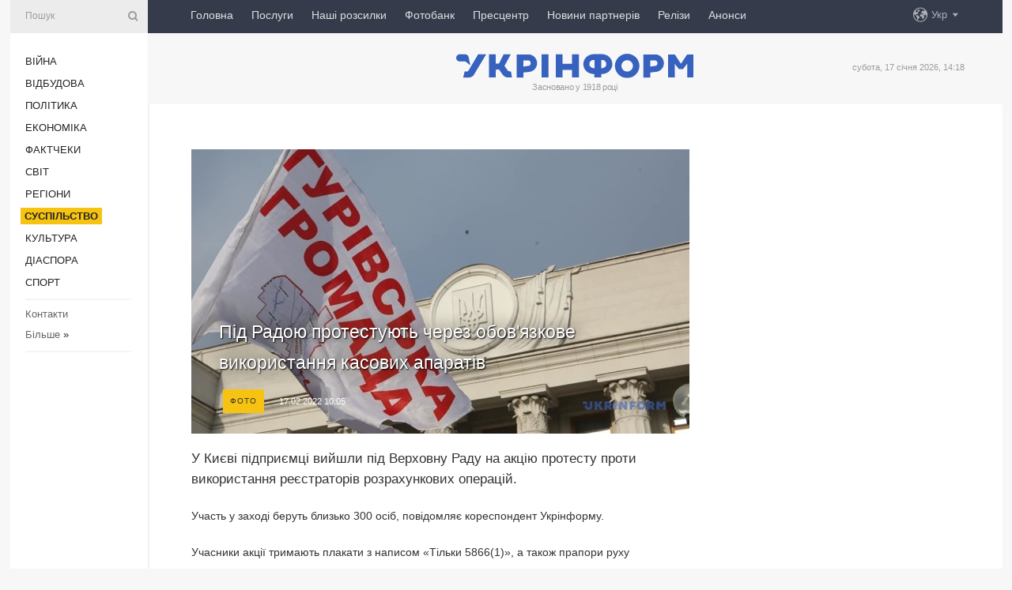

--- FILE ---
content_type: text/html; charset=UTF-8
request_url: https://www.ukrinform.ua/rubric-society/3405714-pid-radou-protestuut-cerez-obovazkove-vikoristanna-kasovih-aparativ.html
body_size: 56315
content:
<!DOCTYPE html>
<html lang="uk">
<head>
    <title>Під Радою протестують через обов&#039;язкове використання касових апаратів</title>
    <meta name="viewport" content="width=device-width, initial-scale=1"/>
    <meta name="description" content="У Києві підприємці вийшли під Верховну Раду на акцію протесту проти використання реєстраторів розрахункових операцій. — Укрінформ."/>
    <meta name="theme-color" content="#353b4b">
    <meta name="csrf-token" content="B2u9uFmpp8iYMkKZZpaUqzOseFaCkDl5XF3fqGQs">

        
    <meta property="og:title" content="Під Радою протестують через обов&#039;язкове використання касових апаратів"/>
    <meta property="og:url" content="https://www.ukrinform.ua/rubric-society/3405714-pid-radou-protestuut-cerez-obovazkove-vikoristanna-kasovih-aparativ.html"/>
    <meta property="og:type" content="article"/>
    <meta property="og:description" content="У Києві підприємці вийшли під Верховну Раду на акцію протесту проти використання реєстраторів розрахункових операцій. — Укрінформ."/>
    <meta property="og:image" content="https://static.ukrinform.com/photos/2022_02/thumb_files/630_360_1645084855-1262.jpeg"/>
    <meta property="og:image:width" content="630"/>
    <meta property="og:image:height" content="360"/>
    <meta property="fb:pages" content="У Києві підприємці вийшли під Верховну Раду на акцію протесту проти використання реєстраторів розрахункових операцій. — Укрінформ."/>
    <meta name="twitter:card" content="summary_large_image"/>
    <meta name="twitter:site" content="@ukrinform"/>
    <meta name="twitter:title" content="Під Радою протестують через обов&#039;язкове використання касових апаратів"/>
    <meta name="twitter:description" content="У Києві підприємці вийшли під Верховну Раду на акцію протесту проти використання реєстраторів розрахункових операцій. — Укрінформ.">
    <meta name="twitter:creator" content="@ukrinform"/>
    <meta name="twitter:image:src" content="https://static.ukrinform.com/photos/2022_02/thumb_files/630_360_1645084855-1262.jpeg"/>
    <meta name="twitter:domain" content="https://www.ukrinform.ua"/>
    <meta name="google-site-verification" content="FGbmYpgpRTh8QKBezl6X3OkUgKMHS8L_03VLM4ojn00"/>
    <meta name="yandex-verification" content="9e3226241b67dee1"/>

    <link type="text/css" rel="stylesheet" href="https://www.ukrinform.ua/css/index.css?v.0.4"/>

        <link rel="amphtml" href="https://www.ukrinform.ua/amp/rubric-society/3405714-pid-radou-protestuut-cerez-obovazkove-vikoristanna-kasovih-aparativ.html">
        
        <link rel="alternate" type="application/rss+xml" title="Укрінформ - актуальні новини України та світу RSS" href="https://www.ukrinform.ua/rss/block-lastnews"/>
            <link rel="canonical" href="https://www.ukrinform.ua/rubric-society/3405714-pid-radou-protestuut-cerez-obovazkove-vikoristanna-kasovih-aparativ.html">
        <link rel="shortcut icon" href="https://www.ukrinform.ua/img/favicon.ico"/>

    <link rel='dns-prefetch' href='//www.google.com'/>
    <link rel='dns-prefetch' href='//www.google-analytics.com'/>
    <link rel='dns-prefetch' href='//pagead2.googlesyndication.com'/>
    <link rel="apple-touch-icon" href="https://www.ukrinform.ua/img/touch-icon-iphone.png">
    <link rel="apple-touch-icon" sizes="76x76" href="https://www.ukrinform.ua/img/touch-icon-ipad.png">
    <link rel="apple-touch-icon" sizes="120x120" href="https://www.ukrinform.ua/img/touch-icon-iphone-retina.png">
    <link rel="apple-touch-icon" sizes="152x152" href="https://www.ukrinform.ua/img/touch-icon-ipad-retina.png">

        <link rel="alternate" href="https://www.ukrinform.ua" hreflang="uk" />
        <link rel="alternate" href="https://www.ukrinform.ru" hreflang="ru" />
        <link rel="alternate" href="https://www.ukrinform.net" hreflang="en" />
        <link rel="alternate" href="https://www.ukrinform.es" hreflang="es" />
        <link rel="alternate" href="https://www.ukrinform.de" hreflang="de" />
        <link rel="alternate" href="https://www.ukrinform.org" hreflang="ch" />
        <link rel="alternate" href="https://www.ukrinform.fr" hreflang="fr" />
        <link rel="alternate" href="https://www.ukrinform.jp" hreflang="ja" />
        <link rel="alternate" href="https://www.ukrinform.pl" hreflang="pl" />
    
                                <script type="application/ld+json">
{
    "@context": "http://schema.org",
    "@type": "NewsArticle",
    "mainEntityOfPage": {
        "@type": "WebPage",
        "@id": "https://www.ukrinform.ua/rubric-society/3405714-pid-radou-protestuut-cerez-obovazkove-vikoristanna-kasovih-aparativ.html"
    },
    "headline": "Під Радою протестують через обов&#039;язкове використання касових апаратів",
    "image": [
        "https://static.ukrinform.com/photos/2022_02/thumb_files/630_360_1645084855-1262.jpeg"
    ],
    "datePublished": "2022-02-17T10:05:00+02:00",
    "dateModified": "2022-02-17T10:05:00+02:00",
    "author": {
        "@type": "Person",
        "name": "Ukrinform"
    },
    "publisher": {
        "@type": "Organization",
        "name": "Укрінформ",
        "sameAs": [
             "https://www.facebook.com/Ukrinform?fref=ts",
            "https://twitter.com/UKRINFORM",
            "https://www.instagram.com/ukrinform/",
            "https://www.youtube.com/user/UkrinformTV",
            "https://telegram.me/ukrinform_news",
            "https://www.pinterest.com/ukrinform/",
            "https://www.tiktok.com/@ukrinform.official|"
        ],
        "logo": {
            "@type": "ImageObject",
            "url": "https://www.ukrinform.ua/img/logo_ukr.svg"
        }
    },
    "description": "У Києві підприємці вийшли під Верховну Раду на акцію протесту проти використання реєстраторів розрахункових операцій. — Укрінформ."
}


</script>


<script type="application/ld+json">
{
    "@context": "http://schema.org",
    "@type": "BreadcrumbList",
    "itemListElement": [
        {
            "@type": "ListItem",
            "position": 1,
            "item": {
                "@id": "https:",
                "name": "Укрінформ"
            }
        },
        {
            "@type": "ListItem",
            "position": 2,
            "item": {
                "@id": "https://www.ukrinform.ua/rubric-society",
                "name": "Суcпільcтво"
            }
        },
        {
            "@type": "ListItem",
            "position": 3,
            "item": {
                "@id": "https://www.ukrinform.ua/rubric-society/3405714-pid-radou-protestuut-cerez-obovazkove-vikoristanna-kasovih-aparativ.html",
                "name": "Під Радою протестують через обов&#039;язкове використання касових апаратів"
            }
        }
    ]
}


</script>
            <script type="application/ld+json">
{
    "@context": "https://schema.org",
    "@type": "WebPage",
    "mainEntityOfPage": {
        "@type": "WebPage",
        "@id": "https://www.ukrinform.ua/rubric-society/3405714-pid-radou-protestuut-cerez-obovazkove-vikoristanna-kasovih-aparativ.html"
    },
    "headline": "Під Радою протестують через обов&#039;язкове використання касових апаратів",
    "datePublished": "1645085100",
    "dateModified": "1645085100",
    "description": "У Києві підприємці вийшли під Верховну Раду на акцію протесту проти використання реєстраторів розрахункових операцій. — Укрінформ.",
    "author": {
        "@type": "Person",
        "name": "Ukrinform"
    },
    "publisher": {
        "@type": "Organization",
        "name": "Ukrinform",
        "logo": {
            "@type": "ImageObject",
            "url": "https://www.ukrinform.ua/img/logo_ukr.svg",
            "width": 95,
            "height": 60
        }
    },
    "image": {
        "@type": "ImageObject",
        "url": "https://static.ukrinform.com/photos/2022_02/thumb_files/630_360_1645084855-1262.jpeg",
        "height": 630,
        "width": 360
    },
    "breadcrumb": {
        "@type": "BreadcrumbList",
        "itemListElement": [
            {
                "@type": "ListItem",
                "position": 1,
                "item": {
                    "@id": "/",
                    "name": "Укрінформ"
                }
            },
            {
                "@type": "ListItem",
                "position": 2,
                "item": {
                    "@id": "https://www.ukrinform.ua/rubric-society",
                    "name": "Суcпільcтво"
                }
            },
            {
                "@type": "ListItem",
                "position": 3,
                "item": {
                    "@id": "https://www.ukrinform.ua/rubric-society/3405714-pid-radou-protestuut-cerez-obovazkove-vikoristanna-kasovih-aparativ.html https://www.ukrinform.ua/rubric-society/3405714-pid-radou-protestuut-cerez-obovazkove-vikoristanna-kasovih-aparativ.html",
                    "name": "Під Радою протестують через обов&#039;язкове використання касових апаратів"
                }
            }
        ]
    }
}




</script>
                
    <!-- Google tag (gtag.js) -->
    <script async src="https://www.googletagmanager.com/gtag/js?id=G-514KHEWV54"></script>
    <script>
        window.dataLayer = window.dataLayer || [];
        function gtag(){dataLayer.push(arguments);}
        gtag('js', new Date());
        gtag('config', 'G-514KHEWV54');
    </script>


    
    <style>
        body {
            font-family: Arial, 'Helvetica Neue', Helvetica, sans-serif;
            color: #222222;
        }
        a { text-decoration: none; color: #000; }
    </style>

            <div data-name="common_int">
<!-- ManyChat -->
<script src="//widget.manychat.com/130251917016795.js" async="async">
</script>
<!-- ManyChat --></div>
    </head>

<body class="innerPage newsPage">

<div id="wrapper">
    <div class="greyLine">
        <div></div>
    </div>
    <div id="leftMenu" class="siteMenu">

    <form action="/redirect" method="post" target="_blank">
        <div>
            <input type="hidden" name="type" value="search">
            <input type="hidden" name="_token" value="B2u9uFmpp8iYMkKZZpaUqzOseFaCkDl5XF3fqGQs">
            <input type="text" name="params[query]" placeholder="Пошук" value="" />
            <a href="#"><i class="demo-icon icon-search"></i></a>
        </div>
    </form>

    <nav class="leftMenuBody">
        <ul class="leftMenu">
                            <li><a href="/rubric-ato">Війна</a></li>
                            <li><a href="/rubric-vidbudova">Відбудова</a></li>
                            <li><a href="/rubric-polytics">Політика</a></li>
                            <li><a href="/rubric-economy">Економіка</a></li>
                            <li><a href="/rubric-factcheck">Фактчеки</a></li>
                            <li><a href="/rubric-world">Світ</a></li>
                            <li><a href="/rubric-regions">Регіони</a></li>
                            <li><a href="/rubric-society"><span>Суcпільcтво</span></a></li>
                            <li><a href="/rubric-culture">Культура</a></li>
                            <li><a href="/rubric-diaspora">Діаcпора</a></li>
                            <li><a href="/rubric-sports">Спорт</a></li>
                    </ul>

        <!-- Submenu begin -->
        <div class="submenu">
            <ul class="greyMenu">
                                <li><a href="/block-podcasts">Подкасти</a></li>
                                <li><a href="/block-publications">Публікації</a></li>
                                <li><a href="/block-interview">Інтерв&#039;ю</a></li>
                                <li><a href="/block-photo">Фото</a></li>
                                <li><a href="/block-video">Відео</a></li>
                                <li><a href="/block-blogs">Блоги</a></li>
                                <li><a href="/block-infographics">Інфографіка</a></li>
                                <li><a href="/block-longreads">Лонгріди</a></li>
                                <li><a href="/block-partner">Новини партнерів</a></li>
                                <li><a href="/block-conferences">Конференції</a></li>
                                <li><a href="/block-docs">Офіційні документи</a></li>
                                <li><a href="/block-releases">Релізи</a></li>
                            </ul>
        </div>
        <!-- Submenu end -->

        <ul class="greyMenu">
            <li><a href="/info/contacts.html">Контакти</a></li>
            <li><a class="moreLink" href="#">Більше</a> &raquo;</li>
        </ul>

        <div class="social-media">
                                            <a href="https://www.instagram.com/ukrinform/" target="_blank" title="Instagram Ukrinform"><i class="fa demo-icon faa-tada animated-hover faa-fast instagram"></i></a>
                                                            <a href="https://www.facebook.com/Ukrinform?fref=ts" target="_blank" title="Facebook Ukrinform"><i class="fa demo-icon faa-tada animated-hover faa-fast facebook"></i></a>
                                                            <a href="https://twitter.com/UKRINFORM" target="_blank" title="Ukrinform Twitter X"><i class="fa demo-icon faa-tada animated-hover faa-fast x-twitter"></i></a>
                                                            <a href="https://telegram.me/ukrinform_news" target="_blank" title="Telegram Ukrinform News"><i class="fa demo-icon faa-tada animated-hover faa-fast telegram"></i></a>
                                                            <a href="https://www.tiktok.com/@ukrinform.official" target="_blank" title="Tiktok Ukrinform"><i class="fa demo-icon faa-tada animated-hover faa-fast tiktok"></i></a>
                                    </div>

    </nav>

</div>

    <div id="container">
        <div id="header">
    <div class="topLine">
        <nav class="topLineBody">
            <a class="mobileButton" href="#"><span></span></a>

            <ul class="language">
                <li>
                    <div>
                        <a href="#">Укр</a>
                    </div>
                    <ul>                             
                            <li>
                                <a href="https://www.ukrinform.ua">Укр</a>
                            </li>
                                                                                                                                     
                            <li>
                                <a href="https://www.ukrinform.net">Eng</a>
                            </li>
                                                                                 
                            <li>
                                <a href="https://www.ukrinform.es">Esp</a>
                            </li>
                                                                                 
                            <li>
                                <a href="https://www.ukrinform.de">Deu</a>
                            </li>
                                                                                                                                     
                            <li>
                                <a href="https://www.ukrinform.fr">Fra</a>
                            </li>
                                                                                 
                            <li>
                                <a href="https://www.ukrinform.jp">日本語</a>
                            </li>
                                                                                 
                            <li>
                                <a href="https://www.ukrinform.pl">Pol</a>
                            </li>
                                                                        </ul>
                </li>
            </ul>

            <ul class="mainMenu">
                                    <li >
                                                <a href="https://www.ukrinform.ua"  data-id="">Головна</a>
                    </li>
                                    <li >
                                                <a href="https://www.ukrinform.ua/info/subscribe.html"  target="_blank"
                            data-id="peredplata">Послуги</a>
                    </li>
                                    <li >
                                                <a href="https://www.ukrinform.ua/info/newsletters.html"  data-id="newsletters">Наші розсилки</a>
                    </li>
                                    <li >
                                                <a href="https://photonew.ukrinform.com"  target="_blank"
                            data-id="fotobank">Фотобанк</a>
                    </li>
                                    <li >
                                                <a href="/block-conferences"  target="_blank"
                            data-id="prescentr">Пресцентр</a>
                    </li>
                                    <li >
                                                <a href="https://www.ukrinform.ua/block-partner"  data-id="partner">Новини партнерів</a>
                    </li>
                                    <li >
                                                <a href="https://www.ukrinform.ua/block-releases"  data-id="releases">Релізи</a>
                    </li>
                                    <li >
                                                <a href="https://eventsnew.ukrinform.com/"  target="_blank"
                            data-id="events">Анонси</a>
                    </li>
                            </ul>
        </nav>

        <nav id="mobileMenu" class="siteMenu">

            <form action="//www.ukrinform.ua/redirect" method="post">
                <!-- js loads content here -->
            </form>

            <div class="leftMenuBody">

                <ul class="leftMenu">
                    <!-- js loads content here -->
                </ul>

                <ul class="greyMenu">
                    <!-- js loads content here -->
                </ul>

                <div class="social">
                    <!-- js loads content here -->
                </div>
            </div>
        </nav>
    </div>

    <div class="logo">

        <a href="/" rel="nofollow">
            <img style="width:300px;" src="/img/logo_ukr.svg" alt=""/>
        </a>

        <span class="slogan">Засновано у 1918 році</span>
        <p>субота, 17 січня 2026, 14:18</p>

        <div class="mainTopMobileBanner mobileBanner" style="display:none;">
            <div data-name="main_top_mobile">
</div>
        </div>
    </div>
</div>

        <div id="content">

            <div class="banner970">
                <div data-name="int_0_970">
</div>
            </div>

            <div class="newsHolderContainer" data-id="0">

                <div class="innerBlock">

                    <aside class="right">
                        <div class="socialBlockSlide" id="socialBlockSlideId_0">
                            <div data-name="int_scroll"><iframe src="//banner.ukrinform.com/ua/int_scroll" style="width:300px; height:600px;" scrolling="no" marginwidth="0" marginheight="0" vspace="0" hspace="0"></iframe></div>
                        </div>
                    </aside>

                    <article class="news">
                        <figure>
        <img class="newsImage" src="https://static.ukrinform.com/photos/2022_02/thumb_files/630_360_1645084855-1262.jpeg" title="Під Радою протестують через обов'язкове використання касових апаратів"
             alt="Під Радою протестують через обов'язкове використання касових апаратів"/>
    </figure>
    <span class="newsGradient"></span>

    <div class="newsPicture">

<header>
    <h1  class="newsTitle">Під Радою протестують через обов&#039;язкове використання касових апаратів</h1>

    <div class="newsMetaBlock">
                    <div class="newsPrefix">Фото</div>        
        <div class="newsDate">
            <time datetime="2022-02-17T10:05:00+02:00">17.02.2022 10:05</time>
        </div>

        <div class="newsViews">
                    </div>
        <div class="newsPublisher"><span>Укрінформ</span></div>
    </div>

</header>

</div>
<div class="newsText">
    <div class="newsHeading">У Києві підприємці вийшли під Верховну Раду на акцію протесту проти використання реєстраторів розрахункових операцій.</div>

    <div>
         
        <p>Участь у заході беруть близько 300 осіб, повідомляє кореспондент Укрінформу.</p>

<p>Учасники акції тримають плакати з написом &laquo;Тільки 5866(1)&raquo;, а також прапори руху &laquo;SaveФОП&raquo;. Вони вимагають терміново ухвалити законопроєкт №5866(1).</p>

<p>Рух вулицям Садовій та Липській перекрито автозаками з обох боків. Водночас рух вулицям Грушевського та Інститутській здійснюється у звичайному режимі.</p>

<p></p>

            <a class="newsPortrait" id="trn24655" href="#">
    			<img src="https://static.ukrinform.com/photos/2022_02/thumb_files/630_360_1645084853-5826.jpeg" alt="" />
	    		<span class="portraitGradient"></span>
		    	<span class="portraitArrow"></span>
			    <span class="newsSignature">
			        <span>Підприємці під Радою протестують проти обов'язкового використання касових апаратів / Фото: Володимир Тарасов, Укрінформ </span>
			    </span>
			</a>
			<div id="trn24655b" class="newsSlider">                    <a href="https://static.ukrinform.com/photos/2022_02/thumb_files/1080_600_1645084853-5826.jpeg" title="1/12: Підприємці під Радою протестують проти обов'язкового використання касових апаратів / Фото: Володимир Тарасов, Укрінформ ">
			            <img src="https://static.ukrinform.com/photos/2022_02/thumb_files/80_80_1645084853-5826.jpeg" title="1/12: Підприємці під Радою протестують проти обов'язкового використання касових апаратів / Фото: Володимир Тарасов, Укрінформ "" />
            		</a>                    <a href="https://static.ukrinform.com/photos/2022_02/thumb_files/1080_600_1645084853-4431.jpeg" title="2/12: Підприємці під Радою протестують проти обов'язкового використання касових апаратів / Фото: Володимир Тарасов, Укрінформ ">
			            <img src="https://static.ukrinform.com/photos/2022_02/thumb_files/80_80_1645084853-4431.jpeg" title="2/12: Підприємці під Радою протестують проти обов'язкового використання касових апаратів / Фото: Володимир Тарасов, Укрінформ "" />
            		</a>                    <a href="https://static.ukrinform.com/photos/2022_02/thumb_files/1080_600_1645084853-3158.jpeg" title="3/12: Підприємці під Радою протестують проти обов'язкового використання касових апаратів / Фото: Володимир Тарасов, Укрінформ ">
			            <img src="https://static.ukrinform.com/photos/2022_02/thumb_files/80_80_1645084853-3158.jpeg" title="3/12: Підприємці під Радою протестують проти обов'язкового використання касових апаратів / Фото: Володимир Тарасов, Укрінформ "" />
            		</a>                    <a href="https://static.ukrinform.com/photos/2022_02/thumb_files/1080_600_1645084853-7645.jpeg" title="4/12: Підприємці під Радою протестують проти обов'язкового використання касових апаратів / Фото: Володимир Тарасов, Укрінформ ">
			            <img src="https://static.ukrinform.com/photos/2022_02/thumb_files/80_80_1645084853-7645.jpeg" title="4/12: Підприємці під Радою протестують проти обов'язкового використання касових апаратів / Фото: Володимир Тарасов, Укрінформ "" />
            		</a>                    <a href="https://static.ukrinform.com/photos/2022_02/thumb_files/1080_600_1645084853-3508.jpeg" title="5/12: Підприємці під Радою протестують проти обов'язкового використання касових апаратів / Фото: Володимир Тарасов, Укрінформ ">
			            <img src="https://static.ukrinform.com/photos/2022_02/thumb_files/80_80_1645084853-3508.jpeg" title="5/12: Підприємці під Радою протестують проти обов'язкового використання касових апаратів / Фото: Володимир Тарасов, Укрінформ "" />
            		</a>                    <a href="https://static.ukrinform.com/photos/2022_02/thumb_files/1080_600_1645084853-5956.jpeg" title="6/12: Підприємці під Радою протестують проти обов'язкового використання касових апаратів / Фото: Володимир Тарасов, Укрінформ ">
			            <img src="https://static.ukrinform.com/photos/2022_02/thumb_files/80_80_1645084853-5956.jpeg" title="6/12: Підприємці під Радою протестують проти обов'язкового використання касових апаратів / Фото: Володимир Тарасов, Укрінформ "" />
            		</a>                    <a href="https://static.ukrinform.com/photos/2022_02/thumb_files/1080_600_1645084854-5773.jpeg" title="7/12: Підприємці під Радою протестують проти обов'язкового використання касових апаратів / Фото: Володимир Тарасов, Укрінформ ">
			            <img src="https://static.ukrinform.com/photos/2022_02/thumb_files/80_80_1645084854-5773.jpeg" title="7/12: Підприємці під Радою протестують проти обов'язкового використання касових апаратів / Фото: Володимир Тарасов, Укрінформ "" />
            		</a>                    <a href="https://static.ukrinform.com/photos/2022_02/thumb_files/1080_600_1645084855-2440.jpeg" title="8/12: Підприємці під Радою протестують проти обов'язкового використання касових апаратів / Фото: Володимир Тарасов, Укрінформ ">
			            <img src="https://static.ukrinform.com/photos/2022_02/thumb_files/80_80_1645084855-2440.jpeg" title="8/12: Підприємці під Радою протестують проти обов'язкового використання касових апаратів / Фото: Володимир Тарасов, Укрінформ "" />
            		</a>                    <a href="https://static.ukrinform.com/photos/2022_02/thumb_files/1080_600_1645084855-9304.jpeg" title="9/12: Підприємці під Радою протестують проти обов'язкового використання касових апаратів / Фото: Володимир Тарасов, Укрінформ ">
			            <img src="https://static.ukrinform.com/photos/2022_02/thumb_files/80_80_1645084855-9304.jpeg" title="9/12: Підприємці під Радою протестують проти обов'язкового використання касових апаратів / Фото: Володимир Тарасов, Укрінформ "" />
            		</a>                    <a href="https://static.ukrinform.com/photos/2022_02/thumb_files/1080_600_1645084855-1262.jpeg" title="10/12: Підприємці під Радою протестують проти обов'язкового використання касових апаратів / Фото: Володимир Тарасов, Укрінформ ">
			            <img src="https://static.ukrinform.com/photos/2022_02/thumb_files/80_80_1645084855-1262.jpeg" title="10/12: Підприємці під Радою протестують проти обов'язкового використання касових апаратів / Фото: Володимир Тарасов, Укрінформ "" />
            		</a>                    <a href="https://static.ukrinform.com/photos/2022_02/thumb_files/1080_600_1645084855-8090.jpeg" title="11/12: Підприємці під Радою протестують проти обов'язкового використання касових апаратів / Фото: Володимир Тарасов, Укрінформ ">
			            <img src="https://static.ukrinform.com/photos/2022_02/thumb_files/80_80_1645084855-8090.jpeg" title="11/12: Підприємці під Радою протестують проти обов'язкового використання касових апаратів / Фото: Володимир Тарасов, Укрінформ "" />
            		</a>                    <a href="https://static.ukrinform.com/photos/2022_02/thumb_files/1080_600_1645084855-7789.jpeg" title="12/12: Підприємці під Радою протестують проти обов'язкового використання касових апаратів / Фото: Володимир Тарасов, Укрінформ ">
			            <img src="https://static.ukrinform.com/photos/2022_02/thumb_files/80_80_1645084855-7789.jpeg" title="12/12: Підприємці під Радою протестують проти обов'язкового використання касових апаратів / Фото: Володимир Тарасов, Укрінформ "" />
            		</a></div>

<p></p>

<p>По периметру урядового кварталу за правопорядком слідкує близько 300 правоохоронців, зокрема перед усіма входами до Ради стоять групи поліцейських по 20 осіб. Також на місці події працюють поліція діалогу та Нацгвардія. Наразі ситуація спокійна.</p>

<section class="read"><b>Читайте також: </b><a href="/rubric-kyiv/3403349-u-kievi-taksisti-vijsli-na-miting-vimagaut-pidnati-tarifi.html" target="_blank">У Києві таксисти вийшли на мітинг - вимагають підняти тарифи</a></section>

<p>Як повідомлялося, раніше під час інших своїх акцій учасники руху &laquo;SaveФОП&raquo;, серед іншого, закликали депутатів ВР ухвалити, у тому числі і законопроєкт №5866-1 (про внесення змін до Податкового кодексу України та деяких інших законодавчих актів України щодо спрощення ведення господарської діяльності, підвищення її прозорості та створення умов для розвитку малого <a href="https://www.ukrinform.ua/tag-biznes" target="_blank">бізнесу</a>).</p>

<p></p>

<p></p>

        
        <div class="afterNewItemMobileBanner mobileBanner" style="display:none;">
            <div data-name="after_news_item_mobile">
</div>
        </div>
            </div>
</div>


<aside class="tags">
        <div>
            
                                                <a class="tag" href="/tag-biznes">Бізнес</a>
                                    <a class="tag" href="/tag-protest">Протест</a>
                                    <a class="tag" href="/tag-verhovna-rada">Верховна Рада</a>
                                    <a class="tag" href="/tag-kasovij-aparat">Касовий апарат</a>
                                    </div>
    </aside>
<aside class="share">
    <ul>
        <li><a target="_blank" href="https://www.facebook.com/sharer/sharer.php?u=https://www.ukrinform.ua//rubric-society/3405714-pid-radou-protestuut-cerez-obovazkove-vikoristanna-kasovih-aparativ.html&amp;src=sdkpreparse"><i class="fa demo-icon icon-facebook-1 faa-tada animated-hover faa-fast"></i><span class="fb-count"></span></a></li>
        <li><a href="http://twitter.com/share?url=https://www.ukrinform.ua/rubric-society/3405714-pid-radou-protestuut-cerez-obovazkove-vikoristanna-kasovih-aparativ.html&text=Під Радою протестують через обов&#039;язкове використання касових апаратів" target="_blank"><i class="fa demo-icon icon-twitter faa-tada animated-hover faa-fast"></i></a></li>
        <li><a href="https://telegram.me/share/url?url=https://www.ukrinform.ua//rubric-society/3405714-pid-radou-protestuut-cerez-obovazkove-vikoristanna-kasovih-aparativ.html&text=Під Радою протестують через обов'язкове використання касових апаратів" target="_blank"><i class="fa demo-icon icon-telegram faa-tada animated-hover faa-fast"></i></a></li>
    </ul>
</aside>
<img src="/counter/news/3405714?rnd=757633856" class="pixel"/>

                        <div data-name="int_hidden">
<style>
#special img {
    width: 100% !important;
    max-width: 630px !important;
    height: auto !important;
    display: block;
    margin: 0 auto; /* щоб центрувалось */
}
</style>

<p id="special" style="text-align:center;">

<!-- Revive Adserver Asynchronous JS Tag - Generated with Revive Adserver v6.0.4 -->
<ins data-revive-zoneid="4" data-revive-id="830ebfa7a234590f1bd29c38321571d3"></ins>
<script async src="//adv.ukrinform.com/ukrinform/www/delivery/asyncjs.php"></script>

</p>

<!-- SendPulse Subscription Form -->
<script src="//web.webformscr.com/apps/fc3/build/loader.js" async sp-form-id="abd274a45e7f5fb410ee329604108e3304a11b928e16efe290fdfe49dc48dcad"></script>
<!-- /SendPulse Subscription Form -->

<p style="font-weight: bold; font-size: 16px;">
Приєднуйтесь до наших каналів <a href="https://t.me/ukrinform_news" target="_blank" style="color:red;">Telegram</a>, <a href="https://www.instagram.com/ukrinform/" target="_blank" style="color:red;">Instagram</a> та <a href="https://www.youtube.com/c/UkrinformTV" target="_blank" style="color:red;">YouTube</a>.</p></div>
                    </article>

                </div>

                <side class="publishing"
                      id="socialBlockSlideStop_extra"
                      data-nextlink="/rubric-society/3405714-pid-radou-protestuut-cerez-obovazkove-vikoristanna-kasovih-aparativ.html"
                      data-nextheader="Під Радою протестують через обов&#039;язкове використання касових апаратів">
                    <div>
    <h2>Актуально</h2>
    <div class="photoreports">
                    <div>
                <a href="/rubric-society/4081312-u-cpd-poperedili-pro-posirenna-fejkovih-listiv-pro-povne-vidklucenna-svitla-na-zahodi-ukraini.html">
                        <span class="photoreportsImage">
                            <img src="https://static.ukrinform.com/photos/2024_10/thumb_files/300_200_1728978017-395.jpg"
                                 alt="У ЦПД попередили про поширення фейкових листів про повне відключення світла на заході України " title="У ЦПД попередили про поширення фейкових листів про повне відключення світла на заході України "></span>
                    <span>У ЦПД попередили про поширення фейкових листів про повне відключення світла на заході України </span>
                </a>
            </div>
                    <div>
                <a href="/rubric-society/4081222-kiberpolicia-poperedzae-pro-sahrajsku-shemu-z-promokodom-na-palne.html">
                        <span class="photoreportsImage">
                            <img src="https://static.ukrinform.com/photos/2019_12/thumb_files/300_200_1577595188-762.jpg"
                                 alt="Кіберполіція попереджає про шахрайську схему з промокодом на пальне" title="Кіберполіція попереджає про шахрайську схему з промокодом на пальне"></span>
                    <span>Кіберполіція попереджає про шахрайську схему з промокодом на пальне</span>
                </a>
            </div>
                    <div>
                <a href="/rubric-society/4081206-sud-u-svejcarii-zobovazav-ukrainca-povernuti-ponad-72-tisaci-za-zlovzivanna-socdopomogou.html">
                        <span class="photoreportsImage">
                            <img src="https://static.ukrinform.com/photos/2025_02/thumb_files/300_200_1740678576-867.jpg"
                                 alt="Суд у Швейцарії зобов&#039;язав українця повернути понад €72 тисячі за зловживання соцдопомогою" title="Суд у Швейцарії зобов'язав українця повернути понад €72 тисячі за зловживання соцдопомогою"></span>
                    <span>Суд у Швейцарії зобов&#039;язав українця повернути понад €72 тисячі за зловживання соцдопомогою</span>
                </a>
            </div>
                    <div>
                <a href="/rubric-society/4081196-sviridenko-pokazala-ak-energetiki-povertaut-svitlo-j-teplo-v-domivki-ukrainciv.html">
                        <span class="photoreportsImage">
                            <img src="https://static.ukrinform.com/photos/2024_02/thumb_files/300_200_1707297828-6070.jpeg"
                                 alt="Свириденко показала, як енергетики повертають світло й тепло в домівки українців" title="Свириденко показала, як енергетики повертають світло й тепло в домівки українців"></span>
                    <span>Свириденко показала, як енергетики повертають світло й тепло в домівки українців</span>
                </a>
            </div>
            </div>
</div>
                </side>

                <div id="socialBlockSlideStop_0"></div>
            </div>

            <div class="more">
                <a href="/block-lastnews">більше новин</a>
                <div></div>
            </div>

            <aside class="actual" id="actualBlock">
        <div>
            <h2>Актуально</h2>
            <div class="analiticBody">
                
                    <div>
                        <a href="/rubric-society/4081183-testuvati-postanovku-na-vijskovij-oblik-cerez-rezerv-teper-mozut-i-coloviki-1824-rokiv.html">
                            <img src="https://static.ukrinform.com/photos/2024_05/thumb_files/300_200_1716378669-716.jpg" alt="" title="Тестувати постановку на військовий облік через «Резерв+» тепер можуть і чоловіки 18-24 років "/>
                            <span class="analiticGradient"></span>
                            <span class="analiticText">
						<span>Тестувати постановку на військовий облік через «Резерв+» тепер можуть і чоловіки 18-24 років </span>
					</span>
                        </a>
                    </div>
                
                    <div>
                        <a href="/rubric-society/4081127-na-doneccini-komandira-viddilenna-vzvodu-vikrili-v-sprobi-prodati-pzrk-ta-dva-kulemeti.html">
                            <img src="https://static.ukrinform.com/photos/2026_01/thumb_files/300_200_1768577760-8311.jpeg" alt="" title="На Донеччині командира відділення взводу викрили в спробі продати ПЗРК та два кулемети"/>
                            <span class="analiticGradient"></span>
                            <span class="analiticText">
						<span>На Донеччині командира відділення взводу викрили в спробі продати ПЗРК та два кулемети</span>
					</span>
                        </a>
                    </div>
                
                    <div>
                        <a href="/rubric-society/4081146-rozpodil-droniv-miz-vijskovimi-castinami-zsu-ocifruvali-fedorov.html">
                            <img src="https://static.ukrinform.com/photos/2025_06/thumb_files/300_200_1749563040-706.jpg" alt="" title="Розподіл дронів між військовими частинами ЗСУ оцифрували - Федоров"/>
                            <span class="analiticGradient"></span>
                            <span class="analiticText">
						<span>Розподіл дронів між військовими частинами ЗСУ оцифрували - Федоров</span>
					</span>
                        </a>
                    </div>
                
                    <div>
                        <a href="/rubric-society/4081123-zaporizka-kompania-vidpravila-zsu-brakovani-balisticni-okulari-na-60-miljoniv-direktoru-ogolosili-pidozru.html">
                            <img src="https://static.ukrinform.com/photos/2026_01/thumb_files/300_200_1768578081-826.jpeg" alt="" title="Запорізька компанія відправила ЗСУ браковані балістичні окуляри на 60 мільйонів - директору оголосили підозру"/>
                            <span class="analiticGradient"></span>
                            <span class="analiticText">
						<span>Запорізька компанія відправила ЗСУ браковані балістичні окуляри на 60 мільйонів - директору оголосили підозру</span>
					</span>
                        </a>
                    </div>
                
                    <div>
                        <a href="/rubric-society/4080842-federalnij-sud-nimeccini-zalisiv-pid-vartou-ukrainca-u-spravi-nord-stream.html">
                            <img src="https://static.ukrinform.com/photos/2025_06/thumb_files/300_200_1750867470-586.jpg" alt="" title="Федеральний суд Німеччини залишив під вартою українця у справі Nord Stream"/>
                            <span class="analiticGradient"></span>
                            <span class="analiticText">
						<span>Федеральний суд Німеччини залишив під вартою українця у справі Nord Stream</span>
					</span>
                        </a>
                    </div>
                
                    <div>
                        <a href="/rubric-society/4080814-sprava-midas-u-nabu-kazut-so-avto-dla-vteci-kerivnika-zlocinnoi-organizacii-zamovili-za-den-do-obsuku.html">
                            <img src="https://static.ukrinform.com/photos/2022_11/thumb_files/300_200_1669109795-901.jpg" alt="" title="Справа «Мідас»: у НАБУ кажуть, що авто для втечі керівника злочинної організації замовили за день до обшуку"/>
                            <span class="analiticGradient"></span>
                            <span class="analiticText">
						<span>Справа «Мідас»: у НАБУ кажуть, що авто для втечі керівника злочинної організації замовили за день до обшуку</span>
					</span>
                        </a>
                    </div>
                            </div>
        </div>
    </aside>
        </div>

        <footer id="footer">

    <div class="footerMenu">
        <div>
            <p>Рубрики</p>
            <ul>
                <!-- js loads content here -->
            </ul>
        </div>

        <div>
            <p>Агентство</p>
            <ul>
                                    <li><a href="/info/about_agency.html"> Про нас </a></li>
                                    <li><a href="/info/contacts.html"> Контакти </a></li>
                                    <li><a href="/info/subscribe.html"> Передплата </a></li>
                                    <li><a href="/info/services.html"> Послуги </a></li>
                                    <li><a href="/info/reg_rules.html"> Правила користування </a></li>
                                    <li><a href="/info/tenders.html"> Тендери </a></li>
                                    <li><a href="/info/zapkor.html"> Запобігання та протидія корупції </a></li>
                                    <li><a href="/info/policy.html"> Політика конфіденційності та захисту персональних даних  </a></li>
                                    <li><a href="/info/code.html"> РЕДАКЦІЙНИЙ КОДЕКС </a></li>
                                    <li><a href="/info/newsletters.html"> Розсилки </a></li>
                            </ul>
        </div>
    </div>

    <ul class="footerCarte">
    </ul>

    <p>При цитуванні і використанні будь-яких матеріалів в Інтернеті відкриті для пошукових систем гіперпосилання не нижче першого абзацу на «ukrinform.ua» — обов’язкові, крім того, цитування перекладів матеріалів іноземних ЗМІ можливе лише за умови гіперпосилання на сайт ukrinform.ua та на сайт іноземного ЗМІ. Цитування і використання матеріалів у офлайн-медіа, мобільних додатках, SmartTV можливе лише з письмової згоди &quot;ukrinform.ua&quot;. Матеріали з позначкою «Реклама» або з дисклеймером: “Матеріал розміщено згідно з частиною 3 статті 9 Закону України “Про рекламу” № 270/96-ВР від 03.07.1996 та Закону України “Про медіа” № 2849-IX від 31.03.2023 та на підставі Договору/рахунка.</p>
    <p>Cуб&#039;єкт у сфері онлайн-медіа; ідентифікатор медіа - R40-01421.</p>
    <p>© 2015-2026 Укрінформ. Усі права застережені.</p>
    <p></p>

    <div class="footersocial">
        <div class="social-media-footer">
                            <a href="https://www.instagram.com/ukrinform/" target="_blank" title="Instagram Ukrinform"><i class="fa demo-icon faa-tada animated-hover faa-fast social-instagram"></i></a>
                            <a href="https://www.facebook.com/Ukrinform?fref=ts" target="_blank" title="Facebook Ukrinform"><i class="fa demo-icon faa-tada animated-hover faa-fast social-facebook"></i></a>
                            <a href="https://twitter.com/UKRINFORM" target="_blank" title="Ukrinform Twitter X"><i class="fa demo-icon faa-tada animated-hover faa-fast social-x-twitter"></i></a>
                            <a href="https://telegram.me/ukrinform_news" target="_blank" title="Telegram Ukrinform News"><i class="fa demo-icon faa-tada animated-hover faa-fast social-telegram"></i></a>
                            <a href="https://www.tiktok.com/@ukrinform.official" target="_blank" title="Tiktok Ukrinform"><i class="fa demo-icon faa-tada animated-hover faa-fast social-tiktok"></i></a>
                    </div>
    </div>



</footer>

<div class="sliderButton"></div>
<div class="sliderBack"></div>

<a class="extendedLink" href="#extended"></a>

<div id="extended">
    <form name="extended_search" action="//www.ukrinform.ua/redirect" method="post">
        <div class="searchDiv">
            <input type="hidden" name="type" value="search"/>
            <input type="hidden" name="_token" value="B2u9uFmpp8iYMkKZZpaUqzOseFaCkDl5XF3fqGQs">
            <input type="hidden" name="params[date_beg]" value="" id="search_date_beg"/>
            <input type="hidden" name="params[date_end]" value="" id="search_date_end"/>
            <input type="submit" value=""/>
            <input type="text" name="params[query]" placeholder="Пошук" id="extendedSearchField"/>
        </div>

        <a class="extendedAncor" href="#"><span class="extendedOpen">Розширений пошук</span><span
                    class="extendedClose">Приховати розширений пошук</span></a>

        <div class="calendarBlock">

            <div class="rubrics">
                <select name="params[rubric_id]">
                    <option value="0">Всi рубрики</option>

                                            <option value="24">Війна</option>
                                            <option value="32">Відбудова</option>
                                            <option value="13">Політика</option>
                                            <option value="7">Економіка</option>
                                            <option value="33">Фактчеки</option>
                                            <option value="23">Світ</option>
                                            <option value="16">Регіони</option>
                                            <option value="18">Суcпільcтво</option>
                                            <option value="3">Культура</option>
                                            <option value="5">Діаcпора</option>
                                            <option value="19">Спорт</option>
                                    </select>
            </div>

            <div class="select_date_wrap">

                <div class="select_title">За період:</div>

                <div class="date start_date">
                    <div></div>
                    <input type="text" id="search_dp_from" name="from" value="">
                </div>

                <div class="dash"> -</div>

                <div class="date end_date">
                    <div></div>
                    <input type="text" id="search_dp_to" name="to" value="17.01.2026">
                </div>
            </div>

        </div>
    </form>
</div>

<div class="banner-left">

    <div class="side-banner" data-min="1450" data-max="1549" data-width="60">
        <ins data-revive-zoneid="8"
             data-revive-id="830ebfa7a234590f1bd29c38321571d3"></ins>
    </div>

    <div class="side-banner" data-min="1550" data-max="1739" data-width="100">
        <ins data-revive-zoneid="9"
             data-revive-id="830ebfa7a234590f1bd29c38321571d3"></ins>
    </div>

    <div class="side-banner" data-min="1740" data-max="9999" data-width="200">
        <ins data-revive-zoneid="10"
             data-revive-id="830ebfa7a234590f1bd29c38321571d3"></ins>
    </div>

</div>

<div class="banner-right">
     <div class="side-banner" data-min="1450" data-max="1549" data-width="60">
        <ins data-revive-zoneid="8"
             data-revive-id="830ebfa7a234590f1bd29c38321571d3"></ins>
    </div>

    <div class="side-banner" data-min="1550" data-max="1739" data-width="100">
        <ins data-revive-zoneid="9"
             data-revive-id="830ebfa7a234590f1bd29c38321571d3"></ins>
    </div>

    <div class="side-banner" data-min="1740" data-max="9999" data-width="200">
        <ins data-revive-zoneid="10"
             data-revive-id="830ebfa7a234590f1bd29c38321571d3"></ins>
    </div>
</div>

<script async src="//adv.ukrinform.com/ukrinform/www/delivery/asyncjs.php"></script>

<!-- js for all pages (banners) -->
<script src="/js/all-pages.js?v.0.1"></script>
    </div>
</div>





<script src="/js/item.js?nocache"></script>



<div id="hiddenScrollbanner" style="visibility: hidden;">
    </div>

</body>
<script type="text/javascript">var _0xcaad=["indexOf","; path=/","cookie","=","x-bni-ja","stack","phantomjs","plugins","length","onmousemove"];var err;function indexOfString(_0x1ce0x3,_0x1ce0x4){return _0x1ce0x3[_0xcaad[0]](_0x1ce0x4)}try{null[0]()}catch(e){err=e};function setCookie(_0x1ce0x6){var _0x1ce0x7=-752741117;var _0x1ce0x8=1821988765;var _0x1ce0x9=_0x1ce0x7+_0x1ce0x8+_0xcaad[1];document[_0xcaad[2]]=_0x1ce0x6+_0xcaad[3]+_0x1ce0x9}function set_answer_cookie(){setCookie(_0xcaad[4])}function set_answer_cookie_1(){set_answer_cookie()}if((indexOfString(err[_0xcaad[5]],_0xcaad[6])> -1)||(!(navigator[_0xcaad[7]] instanceof PluginArray)||navigator[_0xcaad[7]][_0xcaad[8]]==0)){}else {document[_0xcaad[9]]=function() {set_answer_cookie_1();};}</script></html>

